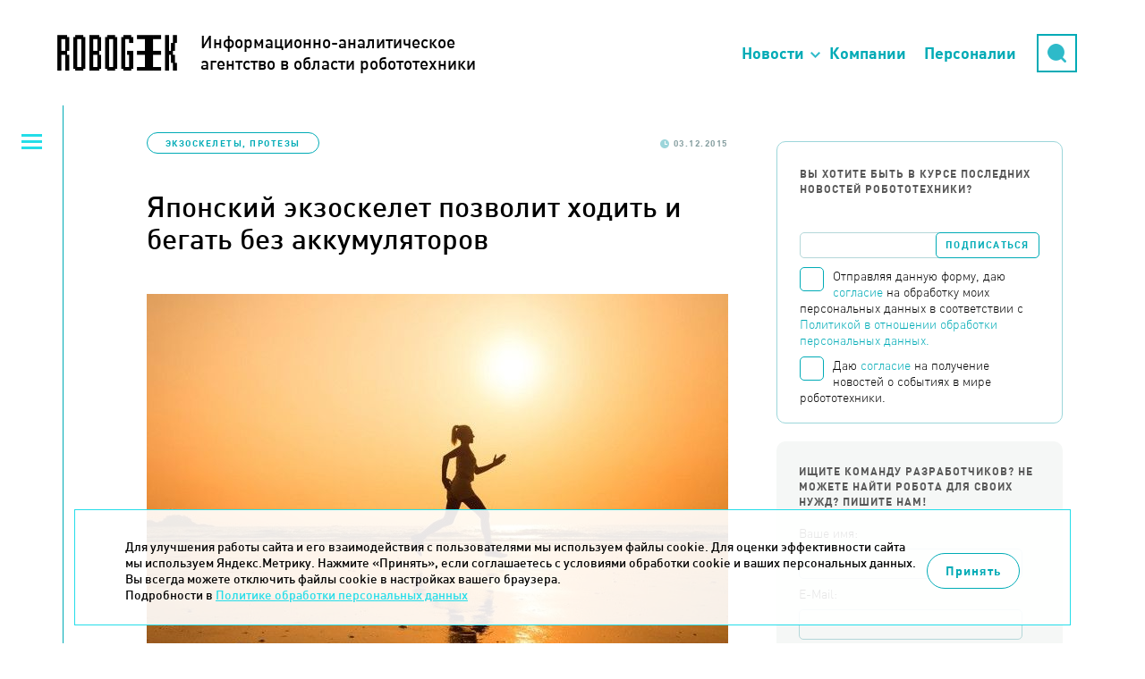

--- FILE ---
content_type: text/html; charset=UTF-8
request_url: https://robogeek.ru/ekzoskelety-protezy/yaponskii-ekzoskelet-pozvolit-hodit-i-begat-bez-akkumulyatorov
body_size: 10436
content:
<!DOCTYPE html>
<html>

<head>
	<meta HTTP-EQUIV="Content-Type" CONTENT="text/html; charset=utf-8">
	<meta name=viewport content="width=device-width, initial-scale=1, maximum-scale=1">
		<link rel="stylesheet" href="https://unpkg.com/swiper/swiper-bundle.min.css" />

	<link rel="icon" type="image/png" href="/favicon-96x96.png" sizes="96x96" />
	<link rel="icon" type="image/svg+xml" href="/favicon.svg" />
	<link rel="shortcut icon" href="/favicon.ico" />
	<link rel="apple-touch-icon" sizes="180x180" href="/apple-touch-icon.png" />
	<link rel="manifest" href="/site.webmanifest" />

	<title>Японский экзоскелет позволит ходить и бегать без аккумуляторов | Robogeek.Ru</title>
<meta name="msapplication-config" content="none" />
<meta name="description" content="Вспомогательные экзоскелеты немного похожи на электрические велосипеды – они действительно увеличивают мышечную силу пользователя, но часть ее необходима просто для того, чтобы перемещать лишний вес. Японские исследователи из Университета Хиросимы и компания Daiya Industry создали минималистский экзоскелет, который избавляет пользователей от тяжелых батарей и моторов." />
<meta name="keywords" content="новости робототехника" />
<meta property="og:image" content="https://robogeek.ru/files/blogs/0001/0999/image-999-1449126852.jpg"/>
    <meta property="og:type" content="article">
    <meta property="og:title" content="Японский экзоскелет позволит ходить и бегать без аккумуляторов">
    <meta property="og:url" content="https://robogeek.ru/ekzoskelety-protezy/yaponskii-ekzoskelet-pozvolit-hodit-i-begat-bez-akkumulyatorov">
<link rel="stylesheet" href="/styles/reset.css" />
<link rel="stylesheet" href="/styles/fonts.css" />
<link rel="stylesheet" href="/styles/less/site.less.css" />
<link rel="stylesheet" href="/styles/less/app/components/Blogs/item/full.less.css" />
<link rel="stylesheet" href="/styles/less/app/components/Comments/app/comments.less.css" />
<link rel="stylesheet" href="/styles/plugins/highlight.css" />
<link rel="stylesheet" href="/styles/less/app/components/Delivery/app/subscribe_form.less.css" />
<link rel="stylesheet" href="/styles/less/app/components/Blogs/item/blogs_list.less.css" />
<link rel="stylesheet" href="/styles/less/app/components/Forms/app/forms.less.css" />

	
	<script src="/builds/prod/js/index/a5d/a5d062e1c9d1527a3fb3.js" ></script>	<link href="/builds/prod/css/index/806/806fe37f22c5812aa435f0e69d729955.css" media="screen" rel="stylesheet"></head>

<body class="">
	<!-- Yandex.Metrika counter -->
<script type="text/javascript">
    (function(m,e,t,r,i,k,a){
        m[i]=m[i]||function(){(m[i].a=m[i].a||[]).push(arguments)};
        m[i].l=1*new Date();
        for (var j = 0; j < document.scripts.length; j++) {if (document.scripts[j].src === r) { return; }}
        k=e.createElement(t),a=e.getElementsByTagName(t)[0],k.async=1,k.src=r,a.parentNode.insertBefore(k,a)
    })(window, document,'script','https://mc.yandex.ru/metrika/tag.js', 'ym');

    ym(25741070, 'init', {webvisor:true, clickmap:true, accurateTrackBounce:true, trackLinks:true});
</script>
<noscript><div><img src="https://mc.yandex.ru/watch/25741070" style="position:absolute; left:-9999px;" alt="" /></div></noscript>
<!-- /Yandex.Metrika counter -->

<!-- Rating@Mail.ru counter -->
<script type="text/javascript">
var _tmr = _tmr || [];
_tmr.push({id: "2618617", type: "pageView", start: (new Date()).getTime()});
(function (d, w) {
   var ts = d.createElement("script"); ts.type = "text/javascript"; ts.async = true;
   ts.src = (d.location.protocol == "https:" ? "https:" : "http:") + "//top-fwz1.mail.ru/js/code.js";
   var f = function () {var s = d.getElementsByTagName("script")[0]; s.parentNode.insertBefore(ts, s);};
   if (w.opera == "[object Opera]") { d.addEventListener("DOMContentLoaded", f, false); } else { f(); }
})(document, window);
</script><noscript><div style="position:absolute;left:-10000px;">
<img src="//top-fwz1.mail.ru/counter?id=2618617;js=na" style="border:0;" height="1" width="1" alt="Рейтинг@Mail.ru" />
</div></noscript>
<!-- //Rating@Mail.ru counter -->
			<header class="b-header">
			<div class="b-header__top">
				<div class="container">
					<a href="/" class="logo">
						<div>Информационно-аналитическое<br />агентство в области робототехники</div>
					</a>
					<a href="https://techart.ru/" class="techart"></a>
					<div class="techart-desc">
						<p>Консалтинговая группа "Текарт" - центр компетенции "Робототехника".</p>
						<a class="techart-desc__link" href="/about/">Подробнее...</a>
					</div>
					<ul class="b-header__nav-list">
						<li class="nav-item nav-item__news"><a href="">Новости</a></li>
						<li class="nav-item"><a href="/companies">Компании</a></li>
						<li class="nav-item"><a href="/people">Персоналии</a></li>
						<li class="nav-item nav-item__search"><a href="/search">Поиск</a></li>
						<li>
							<div class="search">
								<div class="form">
									<form action="/search" method="get">
										<input type="hidden" name="searchid" value="2166299" />
										<input type="text" name="text" placeholder="Поиск" />
									</form>
								</div>
								<div class="button-opener">
									<div class="button-opener__search"></div>
								</div>
							</div>
						</li>
					</ul>

					<div class="opener"><span>Основное меню</span></div>
				</div>
				<div class="top-categories hidden">
					<h2 class="top-categories__title">Новости робототехники</h2>
					    <ul>

		
		            <li>
                <a href="/authors">
                    <span>Авторские колонки</span>
					                        <span>27</span>
					                </a>
            </li>
		
		            <li>
                <a href="/3d-tehnologii">
                    <span>3D-технологии </span>
					                        <span>62</span>
					                </a>
            </li>
		            <li>
                <a href="/avtomatizatsiya">
                    <span>Автоматизация</span>
					                        <span>4</span>
					                </a>
            </li>
		            <li>
                <a href="/avtonomnyi-transport">
                    <span>Автономный транспорт</span>
					                        <span>586</span>
					                </a>
            </li>
		            <li>
                <a href="/analitika">
                    <span>Аналитика</span>
					                        <span>177</span>
					                </a>
            </li>
		            <li>
                <a href="/bytovye-roboty">
                    <span>Бытовые роботы</span>
					                        <span>150</span>
					                </a>
            </li>
		            <li>
                <a href="/voennaya-robototehnika">
                    <span>Военная робототехника</span>
					                        <span>150</span>
					                </a>
            </li>
		            <li>
                <a href="/zakonodatelstvo">
                    <span>Законодательство</span>
					                        <span>4</span>
					                </a>
            </li>
		            <li>
                <a href="/intervyu">
                    <span>Интервью</span>
					                        <span>132</span>
					                </a>
            </li>
		            <li>
                <a href="/interesnoe-o-robotah">
                    <span>Интересное о роботах</span>
					                        <span>592</span>
					                </a>
            </li>
		            <li>
                <a href="/internet-veschei">
                    <span>Интернет вещей</span>
					                        <span>216</span>
					                </a>
            </li>
		            <li>
                <a href="/iskusstvennyi-intellekt">
                    <span>Искусственный интеллект</span>
					                        <span>698</span>
					                </a>
            </li>
		            <li>
                <a href="/kosmicheskie-roboty">
                    <span>Космические роботы</span>
					                        <span>111</span>
					                </a>
            </li>
		            <li>
                <a href="/letayuschie-roboty">
                    <span>Летающие роботы</span>
					                        <span>984</span>
					                </a>
            </li>
		            <li>
                <a href="/nauchnye-razrabotki-programmnoe-obespechenie">
                    <span>Научные разработки, программное обеспечение</span>
					                        <span>597</span>
					                </a>
            </li>
		            <li>
                <a href="/neironnye-seti">
                    <span>Нейронные сети</span>
					                        <span>8</span>
					                </a>
            </li>
		            <li>
                <a href="/novosti-kompanii">
                    <span>Новости компаний</span>
					                        <span>538</span>
					                </a>
            </li>
		            <li>
                <a href="/novosti-proekta">
                    <span>Новости проекта</span>
					                        <span>82</span>
					                </a>
            </li>
		            <li>
                <a href="/obrazovatelnaya-robototehnika">
                    <span>Образовательная робототехника</span>
					                        <span>3</span>
					                </a>
            </li>
		            <li>
                <a href="/podvodnye-i-nadvodnye-roboty">
                    <span>Подводные и надводные роботы</span>
					                        <span>207</span>
					                </a>
            </li>
		            <li>
                <a href="/programmirovanie-robototehniki">
                    <span>Программирование робототехники</span>
					                        <span>1</span>
					                </a>
            </li>
		            <li>
                <a href="/promyshlennaya-avtomatizatsiya">
                    <span>Промышленная автоматизация</span>
					                        <span>9</span>
					                </a>
            </li>
		            <li>
                <a href="/promyshlennye-roboty">
                    <span>Промышленные роботы</span>
					                        <span>231</span>
					                </a>
            </li>
		            <li>
                <a href="/robo-igrushki">
                    <span>Робо-игрушки</span>
					                        <span>65</span>
					                </a>
            </li>
		            <li>
                <a href="/robo-keisy">
                    <span>Робо-кейсы</span>
					                        <span>95</span>
					                </a>
            </li>
		            <li>
                <a href="/robo-obrazovanie">
                    <span>Робо-образование</span>
					                        <span>66</span>
					                </a>
            </li>
		            <li>
                <a href="/robo-sobytija">
                    <span>Робо-события</span>
					                        <span>624</span>
					                </a>
            </li>
		            <li>
                <a href="/roboty-v-meditsine">
                    <span>Роботы в медицине</span>
					                        <span>197</span>
					                </a>
            </li>
		            <li>
                <a href="/roboty-v-selskom-hozyaistve">
                    <span>Роботы в сельском хозяйстве</span>
					                        <span>127</span>
					                </a>
            </li>
		            <li>
                <a href="/roboty-spasateli">
                    <span>Роботы специального назначения</span>
					                        <span>126</span>
					                </a>
            </li>
		            <li>
                <a href="/servisnye-roboty">
                    <span>Сервисные роботы</span>
					                        <span>411</span>
					                </a>
            </li>
		            <li>
                <a href="/startapy">
                    <span>Стартапы</span>
					                        <span>5</span>
					                </a>
            </li>
		            <li>
                <a href="/chelovekopodobnye-roboty">
                    <span>Человекоподобные роботы</span>
					                        <span>99</span>
					                </a>
            </li>
		            <li class="current">
                <a href="/ekzoskelety-protezy">
                    <span>Экзоскелеты, протезы</span>
					                        <span>187</span>
					                </a>
            </li>
		    </ul>
				</div>
			</div>
		</header>
	
			<section class="left-menu">
			<div class="opener"><span>Категории новостей</span></div>
			    <ul>

		            <li>
                <a href="/about">О проекте</a>
            </li>
		
		            <li>
                <a href="/authors">
                    <span>Авторские колонки</span>
					                        <span>(27)</span>
					                </a>
            </li>
		
		            <li>
                <a href="/3d-tehnologii">
                    <span>3D-технологии </span>
					                        <span>(62)</span>
					                </a>
            </li>
		            <li>
                <a href="/avtomatizatsiya">
                    <span>Автоматизация</span>
					                        <span>(4)</span>
					                </a>
            </li>
		            <li>
                <a href="/avtonomnyi-transport">
                    <span>Автономный транспорт</span>
					                        <span>(586)</span>
					                </a>
            </li>
		            <li>
                <a href="/analitika">
                    <span>Аналитика</span>
					                        <span>(177)</span>
					                </a>
            </li>
		            <li>
                <a href="/bytovye-roboty">
                    <span>Бытовые роботы</span>
					                        <span>(150)</span>
					                </a>
            </li>
		            <li>
                <a href="/voennaya-robototehnika">
                    <span>Военная робототехника</span>
					                        <span>(150)</span>
					                </a>
            </li>
		            <li>
                <a href="/zakonodatelstvo">
                    <span>Законодательство</span>
					                        <span>(4)</span>
					                </a>
            </li>
		            <li>
                <a href="/intervyu">
                    <span>Интервью</span>
					                        <span>(132)</span>
					                </a>
            </li>
		            <li>
                <a href="/interesnoe-o-robotah">
                    <span>Интересное о роботах</span>
					                        <span>(592)</span>
					                </a>
            </li>
		            <li>
                <a href="/internet-veschei">
                    <span>Интернет вещей</span>
					                        <span>(216)</span>
					                </a>
            </li>
		            <li>
                <a href="/iskusstvennyi-intellekt">
                    <span>Искусственный интеллект</span>
					                        <span>(698)</span>
					                </a>
            </li>
		            <li>
                <a href="/kosmicheskie-roboty">
                    <span>Космические роботы</span>
					                        <span>(111)</span>
					                </a>
            </li>
		            <li>
                <a href="/letayuschie-roboty">
                    <span>Летающие роботы</span>
					                        <span>(984)</span>
					                </a>
            </li>
		            <li>
                <a href="/nauchnye-razrabotki-programmnoe-obespechenie">
                    <span>Научные разработки, программное обеспечение</span>
					                        <span>(597)</span>
					                </a>
            </li>
		            <li>
                <a href="/neironnye-seti">
                    <span>Нейронные сети</span>
					                        <span>(8)</span>
					                </a>
            </li>
		            <li>
                <a href="/novosti-kompanii">
                    <span>Новости компаний</span>
					                        <span>(538)</span>
					                </a>
            </li>
		            <li>
                <a href="/novosti-proekta">
                    <span>Новости проекта</span>
					                        <span>(82)</span>
					                </a>
            </li>
		            <li>
                <a href="/obrazovatelnaya-robototehnika">
                    <span>Образовательная робототехника</span>
					                        <span>(3)</span>
					                </a>
            </li>
		            <li>
                <a href="/podvodnye-i-nadvodnye-roboty">
                    <span>Подводные и надводные роботы</span>
					                        <span>(207)</span>
					                </a>
            </li>
		            <li>
                <a href="/programmirovanie-robototehniki">
                    <span>Программирование робототехники</span>
					                        <span>(1)</span>
					                </a>
            </li>
		            <li>
                <a href="/promyshlennaya-avtomatizatsiya">
                    <span>Промышленная автоматизация</span>
					                        <span>(9)</span>
					                </a>
            </li>
		            <li>
                <a href="/promyshlennye-roboty">
                    <span>Промышленные роботы</span>
					                        <span>(231)</span>
					                </a>
            </li>
		            <li>
                <a href="/robo-igrushki">
                    <span>Робо-игрушки</span>
					                        <span>(65)</span>
					                </a>
            </li>
		            <li>
                <a href="/robo-keisy">
                    <span>Робо-кейсы</span>
					                        <span>(95)</span>
					                </a>
            </li>
		            <li>
                <a href="/robo-obrazovanie">
                    <span>Робо-образование</span>
					                        <span>(66)</span>
					                </a>
            </li>
		            <li>
                <a href="/robo-sobytija">
                    <span>Робо-события</span>
					                        <span>(624)</span>
					                </a>
            </li>
		            <li>
                <a href="/roboty-v-meditsine">
                    <span>Роботы в медицине</span>
					                        <span>(197)</span>
					                </a>
            </li>
		            <li>
                <a href="/roboty-v-selskom-hozyaistve">
                    <span>Роботы в сельском хозяйстве</span>
					                        <span>(127)</span>
					                </a>
            </li>
		            <li>
                <a href="/roboty-spasateli">
                    <span>Роботы специального назначения</span>
					                        <span>(126)</span>
					                </a>
            </li>
		            <li>
                <a href="/servisnye-roboty">
                    <span>Сервисные роботы</span>
					                        <span>(411)</span>
					                </a>
            </li>
		            <li>
                <a href="/startapy">
                    <span>Стартапы</span>
					                        <span>(5)</span>
					                </a>
            </li>
		            <li>
                <a href="/chelovekopodobnye-roboty">
                    <span>Человекоподобные роботы</span>
					                        <span>(99)</span>
					                </a>
            </li>
		            <li class="current">
                <a href="/ekzoskelety-protezy">
                    <span>Экзоскелеты, протезы</span>
					                        <span>(187)</span>
					                </a>
            </li>
		    </ul>
		</section>
	
	<section class="content-wrapper ">
		
		
			<section class="site-content ">
								
<div class="blog-full" itemscope itemtype="https://schema.org/NewsArticle">

	
	<div class="blog-info ">
					<p class="tags">
				<a href="/ekzoskelety-protezy">Экзоскелеты, протезы</a>
			</p>
				<p class="date-n-comments">
			<span class="date">03.12.2015</span>
					</p>
	</div>

    <link itemprop="image" href="https://robogeek.ru/files/blogs/0001/0999/image-999-1449126852.jpg">
    <meta itemprop="headline name" content="Японский экзоскелет позволит ходить и бегать без аккумуляторов">
    <meta itemprop="description"
          content="Вспомогательные экзоскелеты немного похожи на электрические велосипеды – они действительно увеличивают мышечную силу пользователя, но часть ее необходима просто для того, чтобы перемещать лишний вес. Японские исследователи из Университета Хиросимы и компания Daiya Industry создали минималистский экзоскелет, который избавляет пользователей от тяжелых батарей и моторов. ">
    <meta itemprop="datePublished" datetime="2015-12-03" content="2015-12-03">
    <div itemprop="publisher" itemscope itemtype="https://schema.org/Organization">
        <div itemprop="logo" itemscope itemtype="https://schema.org/ImageObject">
            <img itemprop="url image" src="https://robogeek.ru/images/layout/logo_2.png" alt="Логотип" title="Логотип" style="display:none;"/>
        </div>
        <meta itemprop="name" content="Robogeek">
        <meta itemprop="telephone" content="+7(495) 790-7591">
        <meta itemprop="address" content="Россия">
    </div>

	<h1>Японский экзоскелет позволит ходить и бегать без аккумуляторов</h1>

			<div class="image"><img width="100%" src="/files/blogs/0001/0999/_cache/fit650x800-image-999-1449126852.jpg" /></div>
	
	<div class="content no-border" itemprop="articleBody">
		<p>Вспомогательные экзоскелеты немного похожи на электрические велосипеды – они действительно увеличивают мышечную силу пользователя, но часть ее необходима просто для того, чтобы перемещать лишний вес. Японские исследователи из Университета Хиросимы и компания Daiya Industry создали минималистский экзоскелет, который избавляет пользователей от тяжелых батарей и моторов. </p>

				<p>Вместо этого, новый комплект Unplugged Powered Suit (UPS) использует собственный вес пользователя. UPS состоит из насоса, расположенного под подошвой ноги пользователя, и воздушного шланга, который проходит от насоса вверх вдоль ноги. А также есть пневматическая гелевая мышца (Pneumatic Gel Muscle - PGM).</p>
<p>С каждым шагом владельца нога надавливает на помповый насос. При этом воздух выталкивает через шланг в набедренный пояс, откуда он передается в PGM. Здесь он временно заставляет гель, содержащийся в устройстве, сжиматься, что приводит к сокращению и последующему расслаблению, как у натуральной мышцы.</p>
<p><img src="/files/blogs/0001/0999/attaches/unplugged-powered-suit-exoskeleton-2.jpg" width="100%"></p>
<p>В зависимости от того, где именно расположены насос и PGM под подошвой ноги и вдоль бедра, соответственно, возможны различные формы поддержки. В одной из конфигураций требуются менее интенсивные усилия, чтобы поддерживать темп разминочного бега. В другой увеличивается скорость, с которой ноги пользователя продвигаются вперед при ходьбе.</p>
<p>«UPS предназначен для поддержки передвижения людей в тех случаях, когда это необходимо», - говорит доцент Юити Курита. «Это означает, что мы можем настроить UPS под особые требования пользователя, такие как сильная мышца для спортсменов или умеренная для реабилитации. В будущем, используя нашу технологию, мы сможем разработать более интеллектуальные вспомогательные комплекты, в том числе носимые исполнительные механизмы и датчики».</p>
<p>Система, которая обещает быть недорогой в производстве и простой в использовании, будет демонстрироваться в этом месяце на международной выставке Robot Exhibition 2015 в Японии.</p>
		
					<div class="full-tags">Теги: <a href="/tag-1599">Unplugged Powered Suit</a>, <a href="/tag-1600">UPS</a>, <a href="/tag-217">экзоскелет</a></div>
		
		<div class="social-counters">
            <!--noindex-->
            <script src="https://yastatic.net/es5-shims/0.0.2/es5-shims.min.js"></script>
            <script src="https://yastatic.net/share2/share.js"></script>
            <div class="ya-share2" data-services="vkontakte,telegram"></div>
            <!--/noindex-->
		</div>
	</div>

			
<div class="comments-container">
	<div class="comments-header" data-load-url="/comments/blogs999/">
		<h2 id="comments" class="comments-load">Комментарии</h2>
		<span class="comments-load">(0)</span>
		<a href="" class="comments-load">Добавить комментарий</a>
	</div>

	<div class="comments-wrapper comments-embedded-ajax-body"></div>
</div>


	</div>			</section>

							<section class="right-menu">

                    <div class="subscribe-form">
                        <p>Вы хотите быть в курсе последних новостей робототехники?</p>
                        

<form action="/subscribers/subscribe" method="post" id="subscribe_form" enctype="application/x-www-form-urlencoded" class="delivery delivery-subscribe b-form-politics"><fieldset><div class="delivery-form-container">

    <script>
        function captchaDelivery(e) {
            e.preventDefault();
            const form = document.getElementById('subscribe_form');
            const validateEmail = (email) => {
                return String(email)
                    .toLowerCase()
                    .match(
                        /^(([^<>()[\]\\.,;:\s@"]+(\.[^<>()[\]\\.,;:\s@"]+)*)|(".+"))@((\[[0-9]{1,3}\.[0-9]{1,3}\.[0-9]{1,3}\.[0-9]{1,3}\])|(([a-zA-Z\-0-9]+\.)+[a-zA-Z]{2,}))$/
                     );
            };

            if(!validateEmail(form.elements.subscribe_email.value)) {
                alert('Введите корректный E-mail');
                return;
            }
            if (!form.elements.subscribe.checked) {
                alert('Необходимо дать согласие на обработку Ваших персональных данных');
                return;
            }

            if (!form.elements.receive_news_subscribe.checked) {
                alert('Необходимо дать согласие на получение новостей');
                return;
            }

            form.submit();
        }
    </script>

	<div class="field field-email  field-type--text">
	<label for="subscribe_email" class="label-email left">Email:</label>	<div class="right">
		<input type="text" name="subscribe[email]" value="" id="subscribe_email" data-validate-presence="Введите E-mail" data-validate-match="^$|^[a-zA-Z0-9._%+-]+@[a-zA-Z0-9.-]+\.[a-zA-Z]{2,4}$" data-validate-match-message="Введите корректный E-mail" data-validate-match-mods="" class="validable" data-field-name="email" />
		
			</div>
</div>
<input type="hidden" name="subscribe[f_protect_code]" value="375adeb46c347c2b848cc5da1f4374f0" id="subscribe_f_protect_code" /><input type="hidden" name="subscribe[protect]" value="" id="subscribe_protect" data-field-name="protect" /><script type="text/javascript">
<!--
$(function() {
	var v = '';
	v = v.concat(2);v = v.concat(6*0+1);v = v.concat(6*0+1);v = v.concat(9);v = v.concat(Math.floor(Math.cos(1.3)*26));	$('#subscribe_protect').attr('value',v);
});
//-->
</script>
    <div class="field">
    <label for="subscribe" class="b-form-politics__checkbox">
        <span class="b-form-politics__fake-checkbox"></span>
        <input type="checkbox" id="subscribe" class="b-form-politics__origin-checkbox">
        <span class="b-form-politics__text">
                Отправляя данную форму, даю <a href="/consent/" target="_blank">согласие</a> на обработку моих персональных данных в соответствии с
                <a href="/confidential/" target="_blank">Политикой в отношении обработки персональных данных.</a>
            </span>
    </label>

            <label for="receive_news_subscribe" class="b-form-politics__checkbox">
            <span class="b-form-politics__fake-checkbox"></span>
            <input type="checkbox" id="receive_news_subscribe" class="b-form-politics__origin-checkbox">
            <span class="b-form-politics__text">
                    Даю <a href="/consent-info/" target="_blank">согласие</a> на получение новостей о событиях в мире робототехники.</a>
                </span>
        </label>
    </div>
    <input type="hidden" name="subscribe_captcha" id="subscribe_captcha" value="">
	<input onclick="captchaDelivery(event)" type="submit" value="Подписаться" />
</div>
</fieldset></form>                    </div>

                    <div class="right-menu--block">
                        <div data-form-container="1">
<div class="form">
<h2>Ищите команду разработчиков? Не можете найти робота для своих нужд? Пишите нам!</h2><form action="/forms/messages/" method="post" id="messages_form" enctype="application/x-www-form-urlencoded" class="b-form-politics"><fieldset><input type="hidden" name="messages[_form_name_]" value="messages" id="messages__form_name_" data-field-name="_form_name_" /><input type="hidden" name="messages[_referer_]" value="c17df63b6135293bc7c85889664e1cdd" id="messages__referer_" data-field-name="_referer_" /><div class="field field-name  field-type--text">
	<label for="messages_name" class="label-name left">Ваше имя:</label>	<div class="right">
		<input type="text" name="messages[name]" value="" id="messages_name" required="required" data-validate-presence="Введите имя!" class="validable" data-field-name="name" />
		
			</div>
</div>
<div class="field field-email  field-type--text">
	<label for="messages_email" class="label-email left">E-Mail:</label>	<div class="right">
		<input type="text" name="messages[email]" value="" id="messages_email" required="required" data-validate-presence="Введите E-Mail!" data-validate-match="^$|^[a-zA-Z0-9._%+-]+@[a-zA-Z0-9.-]+\.[a-zA-Z]{2,4}$" data-validate-match-message="E-Mail некорректный!" data-validate-match-mods="" class="validable" data-field-name="email" />
		
			</div>
</div>
<div class="field field-message  field-type--textarea">
	<label for="messages_message" class="label-message left">Ваш вопрос:</label>	<div class="right">
		<textarea name="messages[message]" id="messages_message" required="required" style="none" data-field-name="message" class="use-tab-key"></textarea>
		
			</div>
</div>
<input type="hidden" name="messages[f_protect_code]" value="312d79b27fedffb024880111c5322e15" id="messages_f_protect_code" /><input type="hidden" name="messages[protect]" value="" id="messages_protect" data-field-name="protect" /><script type="text/javascript">
<!--
$(function() {
	var v = '';
	v = v.concat('2');v = v.concat('2');v = v.concat('1');v = v.concat('4');v = v.concat(Math.floor(Math.cos(1.3)*26));	$('#messages_protect').attr('value',v);
});
//-->
</script>
<input type="hidden" name="messages[captcha]" value="" id="messages_captcha" data-field-name="captcha" /><p class="messages-form--description">Для обратной связи укажите ваш E-mail, он будет доступен только администратору. Так вы сможете оперативно узнать, когда ответ на ваш вопрос будет опубликован</p>
<div class="messages-form--submit-container">
    <div class="field">
    <label for="feedback" class="b-form-politics__checkbox">
        <span class="b-form-politics__fake-checkbox"></span>
        <input type="checkbox" id="feedback" class="b-form-politics__origin-checkbox">
        <span class="b-form-politics__text">
                Отправляя данную форму, даю <a href="/consent/" target="_blank">согласие</a> на обработку моих персональных данных в соответствии с
                <a href="/confidential/" target="_blank">Политикой в отношении обработки персональных данных.</a>
            </span>
    </label>

    </div>
</div>
<div class="messages-form--submit-container">
	<input class="messages-form--submit" type="submit" value="Отправить вопрос">
</div>
</fieldset></form></div></div>
                    </div>

                    <br /><br />

                    <div class="right-menu__picture-block">
                        <script src="https://vk.com/js/api/openapi.js?137" type="text/javascript"></script>
                        <div id="vk_groups" class="vk_groups"></div>
                        <script type="text/javascript">
                            VK.Widgets.Group("vk_groups", {
                                mode: 0,
                                width: "320",
                                height: "400",
                                color1: 'FFFFFF',
                                color2: '717070',
                                color3: '31728d'
                            }, 136178291);
                        </script>
                    </div>

                                            <div class="right-menu__last-comments">
                            
<div class="b-last-comments">
	<h2 class="b-last-comments__title">Новые комментарии</h2>

			<div class="b-last-comments-material">
			<a href="/iskusstvennyi-intellekt/neiroset-generiruet-pugayuschie-litsa-pod-muzyku" class="b-last-comments-material__title">
				Нейросеть генерирует пугающие лица под музыку			</a>
			<div class="b-last-comments-material__comments">
									<div class="b-last-comment">
						<div class="b-last-comment__header">
							<div class="b-last-comment__name">Фанатка Франкенштейна</div>
							<div class="b-last-comment__dates">
								<div class="b-last-comment__date">17.09.2025</div>
								<div class="b-last-comment__time">03:22:03</div>
							</div>
						</div>

						<div class="b-last-comment__text">
							Привет зловещая долина!)						</div>
					</div>
							</div>
		</div>
			<div class="b-last-comments-material">
			<a href="/iskusstvennyi-intellekt/agi-i-chelovek-vchera-segodnya-zavtra" class="b-last-comments-material__title">
				AGI и человек: вчера, сегодня, завтра			</a>
			<div class="b-last-comments-material__comments">
									<div class="b-last-comment">
						<div class="b-last-comment__header">
							<div class="b-last-comment__name">Гость</div>
							<div class="b-last-comment__dates">
								<div class="b-last-comment__date">14.09.2025</div>
								<div class="b-last-comment__time">10:04:27</div>
							</div>
						</div>

						<div class="b-last-comment__text">
							Поэтому попытка создать общий ИИ подобна тому как попытка создать вечный двигатель или найти философский камень, решить задачу квадратуры круга...						</div>
					</div>
							</div>
		</div>
	</div>                        </div>
                    
                    <div class="other-articles">
                                                    <noindex>
                                <h2>Другие статьи по теме</h2>

                                <div class="last_themes list">
                                    <article>
	<a href="/ekzoskelety-protezy/v-epfl-issleduyut-sposoby-upravleniya-dopolnitelnoi-robotizirovannoi-rukoi">В EPFL исследуют способы управления дополнительной роботизированной рукой</a>
</article>
<article>
	<a href="/ekzoskelety-protezy/nosimyi-robot-dlya-okazaniya-pomoschi-lyudyam-pri-hodbe">Носимый робот для оказания помощи людям при ходьбе</a>
</article>
                                </div>
                            </noindex>
                                            </div>

                    <div class="categories b-categories">
                        <h2 class="b-categories__title">Категории</h2>
                        <div class="b-categories__opener"></div>
                        <div class="b-categories__list">
                                <ul>

		
		            <li>
                <a href="/authors">
                    <span>Авторские колонки</span>
					                        <span>27</span>
					                </a>
            </li>
		
		            <li>
                <a href="/3d-tehnologii">
                    <span>3D-технологии </span>
					                        <span>62</span>
					                </a>
            </li>
		            <li>
                <a href="/avtomatizatsiya">
                    <span>Автоматизация</span>
					                        <span>4</span>
					                </a>
            </li>
		            <li>
                <a href="/avtonomnyi-transport">
                    <span>Автономный транспорт</span>
					                        <span>586</span>
					                </a>
            </li>
		            <li>
                <a href="/analitika">
                    <span>Аналитика</span>
					                        <span>177</span>
					                </a>
            </li>
		            <li>
                <a href="/bytovye-roboty">
                    <span>Бытовые роботы</span>
					                        <span>150</span>
					                </a>
            </li>
		            <li>
                <a href="/voennaya-robototehnika">
                    <span>Военная робототехника</span>
					                        <span>150</span>
					                </a>
            </li>
		            <li>
                <a href="/zakonodatelstvo">
                    <span>Законодательство</span>
					                        <span>4</span>
					                </a>
            </li>
		            <li>
                <a href="/intervyu">
                    <span>Интервью</span>
					                        <span>132</span>
					                </a>
            </li>
		            <li>
                <a href="/interesnoe-o-robotah">
                    <span>Интересное о роботах</span>
					                        <span>592</span>
					                </a>
            </li>
		            <li>
                <a href="/internet-veschei">
                    <span>Интернет вещей</span>
					                        <span>216</span>
					                </a>
            </li>
		            <li>
                <a href="/iskusstvennyi-intellekt">
                    <span>Искусственный интеллект</span>
					                        <span>698</span>
					                </a>
            </li>
		            <li>
                <a href="/kosmicheskie-roboty">
                    <span>Космические роботы</span>
					                        <span>111</span>
					                </a>
            </li>
		            <li>
                <a href="/letayuschie-roboty">
                    <span>Летающие роботы</span>
					                        <span>984</span>
					                </a>
            </li>
		            <li>
                <a href="/nauchnye-razrabotki-programmnoe-obespechenie">
                    <span>Научные разработки, программное обеспечение</span>
					                        <span>597</span>
					                </a>
            </li>
		            <li>
                <a href="/neironnye-seti">
                    <span>Нейронные сети</span>
					                        <span>8</span>
					                </a>
            </li>
		            <li>
                <a href="/novosti-kompanii">
                    <span>Новости компаний</span>
					                        <span>538</span>
					                </a>
            </li>
		            <li>
                <a href="/novosti-proekta">
                    <span>Новости проекта</span>
					                        <span>82</span>
					                </a>
            </li>
		            <li>
                <a href="/obrazovatelnaya-robototehnika">
                    <span>Образовательная робототехника</span>
					                        <span>3</span>
					                </a>
            </li>
		            <li>
                <a href="/podvodnye-i-nadvodnye-roboty">
                    <span>Подводные и надводные роботы</span>
					                        <span>207</span>
					                </a>
            </li>
		            <li>
                <a href="/programmirovanie-robototehniki">
                    <span>Программирование робототехники</span>
					                        <span>1</span>
					                </a>
            </li>
		            <li>
                <a href="/promyshlennaya-avtomatizatsiya">
                    <span>Промышленная автоматизация</span>
					                        <span>9</span>
					                </a>
            </li>
		            <li>
                <a href="/promyshlennye-roboty">
                    <span>Промышленные роботы</span>
					                        <span>231</span>
					                </a>
            </li>
		            <li>
                <a href="/robo-igrushki">
                    <span>Робо-игрушки</span>
					                        <span>65</span>
					                </a>
            </li>
		            <li>
                <a href="/robo-keisy">
                    <span>Робо-кейсы</span>
					                        <span>95</span>
					                </a>
            </li>
		            <li>
                <a href="/robo-obrazovanie">
                    <span>Робо-образование</span>
					                        <span>66</span>
					                </a>
            </li>
		            <li>
                <a href="/robo-sobytija">
                    <span>Робо-события</span>
					                        <span>624</span>
					                </a>
            </li>
		            <li>
                <a href="/roboty-v-meditsine">
                    <span>Роботы в медицине</span>
					                        <span>197</span>
					                </a>
            </li>
		            <li>
                <a href="/roboty-v-selskom-hozyaistve">
                    <span>Роботы в сельском хозяйстве</span>
					                        <span>127</span>
					                </a>
            </li>
		            <li>
                <a href="/roboty-spasateli">
                    <span>Роботы специального назначения</span>
					                        <span>126</span>
					                </a>
            </li>
		            <li>
                <a href="/servisnye-roboty">
                    <span>Сервисные роботы</span>
					                        <span>411</span>
					                </a>
            </li>
		            <li>
                <a href="/startapy">
                    <span>Стартапы</span>
					                        <span>5</span>
					                </a>
            </li>
		            <li>
                <a href="/chelovekopodobnye-roboty">
                    <span>Человекоподобные роботы</span>
					                        <span>99</span>
					                </a>
            </li>
		            <li class="current">
                <a href="/ekzoskelety-protezy">
                    <span>Экзоскелеты, протезы</span>
					                        <span>187</span>
					                </a>
            </li>
		    </ul>
                        </div>
                    </div>

                </section>
            
        
        <a href="#" class="scroll-to-top"></a>


    </section>


    <footer class="with-top-border main">
        <div class="footer-left-column">
            <p>
                &copy; 2014-2026. Robogeek.ru - проект группы “Текарт”.<br>
                Телефон редакции <strong>+7(495) 790-7591, доб. 117</strong>
            </p>
            <p>
                <a href="/confidential/" target="_blank">Политика в отношении обработки персональных данных</a>
            </p>
        </div>

        <div class="footer-right-column">

            <p>Приглашения на соответствующие нашей тематике мероприятия, пресс-релизы и другие сообщения ждем на
                <a href="mailto:info@robogeek.ru">info@robogeek.ru</a>.<br>
                При любом использовании материалов сайта ссылка обязательна.
            </p>

            <div class="counters">
                <a class="rss" href="/rss.xml" target="_blank"></a>
                <!-- Rating@Mail.ru logo -->
<a href="http://top.mail.ru/jump?from=2618617">
<img src="//top-fwz1.mail.ru/counter?id=2618617;t=499;l=1"
style="border:0;" height="31" width="88" alt="Рейтинг@Mail.ru" /></a>
<!-- //Rating@Mail.ru logo -->            </div>

        </div>

    </footer>

    <div class="l-popup">
        <div class="l-popup__overlay"></div>
        <div class="l-popup__container">
            <a href="#" class="l-popup__close-button"></a>
            <div class="l-popup__content l-popup-content"></div>
        </div>
    </div>


	<div class="cookie-notice">
		<div class="cookie-notice__container">
			<div class="cookie-notice__text">
				<p>Для улучшения работы сайта и его взаимодействия с пользователями мы используем файлы cookie. Для оценки эффективности сайта мы используем Яндекс.Метрику. Нажмите «Принять», если соглашаетесь с условиями обработки cookie и ваших персональных данных. Вы всегда можете отключить файлы cookie в настройках вашего браузера.<br> Подробности в <a href="/confidential/">Политике обработки персональных данных</a></p>
			</div>
			<div class="cookie-notice__button">
				<span class="but">Принять</span>
			</div>
		</div>
	</div>
	<script>
		if ($(document).ready()) {
			let cookiesBtn = $('.cookie-notice__button');
			$('.cookie-notice__button').click(function () {
				$(this).parent().parent().fadeOut(300);
				let date = new Date();
				date.setTime(date.getTime() + 365 * 24 * 60 * 60 * 1000);
				document.cookie = "show_cookie=1; expires=" + date.toGMTString() + "; path=/;";
			});
		}
	</script>

    <script src="/scripts/site.js"></script>
<script src="/tao/scripts/tao.js"></script>
<script src="/scripts/copy/app/components/Comments/app/scripts/comments-ajax.js"></script>
<script src="/scripts/jquery/highlight.js"></script>
<script src="/scripts/code_highlight.js"></script>
<script src="/tao/scripts/validation.js"></script>
<script src="/tao/scripts/jquery/tabby.js"></script>
<script src="/scripts/copy/app/components/FullCache/scripts/ajax_load.js"></script>

    

    <script src="//api-maps.yandex.ru/2.1/?lang=ru_RU&apikey=62462433-f99b-44d6-a003-eb1c6425e9e4" type="text/javascript"></script>
    <script type="module">
        import Swiper from 'https://unpkg.com/swiper/swiper-bundle.esm.browser.min.js'

        const swiper = new Swiper('.swiper-container', {
            watchOverflow: true,
            spaceBetween: 20,
            breakpoints: {
                '650': {
                    slidesPerView: 2,
                },
                '1100': {
                    slidesPerView: 3,
                },
                '1400': {
                    slidesPerView: 4,
                    spaceBetween: 20,
                },
                '1650': {
                    slidesPerView: 4,
                    spaceBetween: 0,
                }
            },
            pagination: {
                el: '.swiper-pagination',
            },
        });
    </script>
</body>

</html>


--- FILE ---
content_type: text/css
request_url: https://robogeek.ru/styles/less/app/components/Blogs/item/blogs_list.less.css
body_size: 772
content:
.mixin-bordered-block-button {
  cursor: pointer;
  border: 2px solid #00abb6;
}
.mixin-pseudo {
  content: '';
}
.blogs-wrapper {
  font-size: 0;
}
@media (max-width: 1100px) {
  .blogs-wrapper {
    text-align: center;
  }
}
.blog-item {
  display: inline-block;
  vertical-align: top;
  width: 620px;
  height: auto;
  padding-bottom: 20px;
  position: relative;
  text-align: left;
}
.blog-item .image {
  width: 100%;
  height: 300px;
  background: no-repeat center center;
  position: relative;
  margin: 20px 0;
}
.blog-item .image a {
  position: absolute;
  top: 0;
  right: 0;
  bottom: 0;
  left: 0;
}
.blog-item .image a img {
  float: right;
  margin: 10px 20px;
}
.blog-item .text {
  padding: 0 0 20px;
}
.blog-item .title {
  font-weight: 500;
  font-size: 30px;
  line-height: inherit;
  -webkit-transition: color 0.4s;
  -moz-transition: color 0.4s;
  -ms-transition: color 0.4s;
  -o-transition: color 0.4s;
  transition: color 0.4s;
  padding-top: 20px;
  display: block;
  color: #000;
}
.blog-item .title:hover {
  color: #00abb6;
}
.blog-item .title a {
  color: inherit;
}
.blog-item .announce {
  font-weight: 300;
  font-size: 14px;
  line-height: 20px;
}
.blog-item:not(:last-of-type) {
  border-bottom: 1px solid #9cd6da;
}
.blog-item.short,
.blog-item.blue {
  margin: 20px 20px 0 0;
  border: none;
  padding-bottom: 0;
  overflow: hidden;
}
.blog-item.short .title,
.blog-item.blue .title {
  font-weight: inherit;
  font-size: 20px;
  line-height: 21px;
  padding: 10px 0;
}
.blog-item.short .image,
.blog-item.blue .image {
  margin: 0;
}
.blog-item.short .blog-info .tags:hover,
.blog-item.blue .blog-info .tags:hover {
  background-color: transparent;
  color: #007279;
}
.blog-item.short .blog-info p,
.blog-item.blue .blog-info p {
  padding: 0;
  border: none;
}
@media (max-width: 740px) {
  .blog-item.short,
  .blog-item.blue {
    margin-right: 0;
  }
}
@media (max-width: 650px) {
  .blog-item.short .text,
  .blog-item.blue .text {
    padding: 0 !important;
  }
}
.blog-item.short {
  width: 300px;
}
@media (max-width: 740px) {
  .blog-item.short {
    width: 620px;
  }
}
@media (max-width: 650px) {
  .blog-item.short {
    padding: 10px;
  }
}
.blog-item.blue {
  background-color: #25dde9;
}
.blog-item.blue .text {
  padding: 0 15px 20px;
}
.blog-item.blue .tags,
.blog-item.blue .date-n-comments {
  color: #fff;
}
.blog-item.blue .tags:hover {
  color: #007279;
}
.blog-item.blue .date {
  background-position: left -9px;
}
.blog-item.blue .comments {
  background-position: left -10px;
}
.blog-item.blue .title:hover {
  color: #fff;
}
@media (max-width: 650px) {
  .blog-item.blue {
    padding: 10px;
  }
}
@media (max-width: 650px) {
  .blog-item {
    -webkit-box-sizing: border-box;
    -moz-box-sizing: border-box;
    box-sizing: border-box;
    width: 100% !important;
  }
}
.other-articles {
  padding: 15px 0 40px;
  border-bottom: 3px solid #9cd6da;
}
.other-articles article {
  -webkit-box-sizing: border-box;
  -moz-box-sizing: border-box;
  box-sizing: border-box;
  display: inline-block;
  vertical-align: top;
  width: 49%;
  padding: 15px 15px 0 0;
}
.other-articles article:last-of-type {
  padding-right: 0;
}
.other-articles article a {
  color: #585858;
}


--- FILE ---
content_type: application/javascript
request_url: https://robogeek.ru/scripts/copy/app/components/FullCache/scripts/ajax_load.js
body_size: 189
content:
$(function () {
	var $ajax_load_blocks = $('.ajax-load-insertions'),
		insertions = [];

	if ($ajax_load_blocks.length) {

		$ajax_load_blocks.each(function () {
			insertions.push($(this).data('insertion-str'));
		});

		$.ajax({
			url: '/ajax-load-insertions',
			data: {
				ajax_load_insertions: JSON.stringify(insertions)
			},
			dataType: 'json',
			type: 'post',
			success: function (data) {
				$.each(data, function (key, value) {
					$ajax_load_blocks.filter('[data-insertion-str="' + key + '"]').replaceWith(value);
				});
			}
		});
	}
});